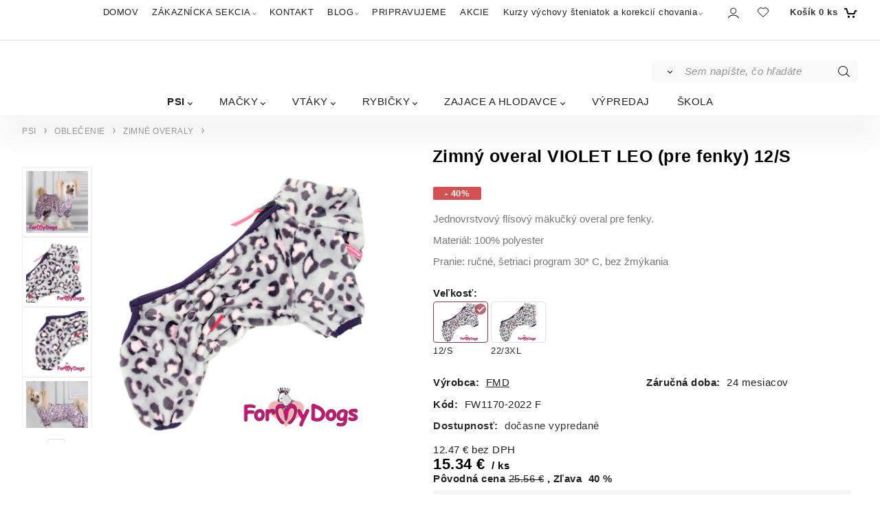

--- FILE ---
content_type: text/html; charset=UTF-8
request_url: https://paw.sk/zimny-overal-violet-leo-pre-fenky-12/s/p2383
body_size: 11634
content:

<!DOCTYPE html>
<html lang="sk">
<head>
  <meta charset="utf-8">
  <title>Zimný overal VIOLET LEO (pre fenky) 12/S | paw.sk</title>
  <meta content="width=device-width,initial-scale=1.0" name="viewport">
  <link rel="preload" href="/template/eshop/scripts_clean2/main.min.css?t=2" as="style">
  <link rel="preconnect" href="https://fonts.googleapis.com">
  <link rel="preconnect" href="https://fonts.gstatic.com" crossorigin>
  <link rel="stylesheet" href="/eshop/scripts/ce_cms.min.css?t=4">
  <link rel="stylesheet" href="/eshop/scripts/ce/controls.min.css?t=3">
  <link href="/template/eshop/scripts_clean2/main.min.css?t=2" rel="stylesheet" >
  <link rel="stylesheet" href="/template/eshop/scripts_clean2/clickeshopmenu/menu.min.css?t=2">
   <style> .tag_color25{ background-color:#fefeff; color:#ecbde4; } .tag_color15{ background-color:#f9fff6; color:#000000; } .tag_color21{ background-color:#fffcf9; color:#000000; } .tag_color39{ background-color:#d3bdff; color:#fdfff9; } .tag_color53{ background-color:#1c7271; color:#fafffa; } .tag_color33{ background-color:#efeff2; color:#817b86; } .tag_color59{ background-color:#fefeff; color:#ecbde4; } .tag_color65{ background-color:#fefeff; color:#5545ec; } .tag_color45{ background-color:#b6ffd7; color:#7e8291; } .tag_color3{ background-color:#ecdb0c; color:#000000; } .tag_color29{ background-color:#2d72ff; color:#fefffd; } .tag_color35{ background-color:#000000; color:#d4d2d1; } .tag_color57{ background-color:#ffe282; color:#00734c; } .tag_color17{ background-color:#f9fff6; color:#6eeedd; } .tag_color49{ background-color:#7e7e7f; color:#fafaff; } .tag_color43{ background-color:#ebc810; color:#000000; } .tag_color2{ background-color:#f7fffb; color:#ff55f3; } .tag_color55{ background-color:#9b9678; color:#7e4a00; } .tag_color61{ background-color:#ff8b52; color:#ecb82e; } .tag_color47{ background-color:#fefeff; color:#ec3336; } .tag_color9{ background-color:#19a6ec; color:#e6d62d; } .tag_color13{ background-color:#f7f8ff; color:#d72613; } .tag_color19{ background-color:#f7f8ff; color:#ff2b28; } .tag_color37{ background-color:#000000; color:#fbfff9; } .tag_color1{ background-color:#07040b; color:#ffffff; } .tag_color11{ background-color:#fffcfd; color:#979797; } .tag_color5{ background-color:#fffefd; color:#211eff; } .tag_color51{ background-color:#f8ff3f; color:#5a50ec; } .tag_color31{ background-color:#3358ff; color:#f7fffc; } .tag_color27{ background-color:#025203; color:#ece2bb; } .tag_color23{ background-color:#fefcff; color:#000000; } .tag_color41{ background-color:#78787a; color:#ecaa2b; } .tag_color7{ background-color:#bf8866; color:#ffcc56; } .tag_color63{ background-color:#000000; color:#f8f8ff; }</style>
<meta name="description" content="Zimný overal pre psov ForMyDogs" >
<meta name="keywords" content="PSI | OBLEČENIE | ZIMNÉ OVERALY | MALÉ PLEMENÁ | Zimný overal VIOLET LEO (pre fenky) 12/S" >
<meta property="og:type" content="product" >
<meta property="og:title" content="Zimný overal VIOLET LEO (pre fenky) 12/S | PSI | OBLEČENIE | ZIMNÉ OVERALY | MALÉ PLEMENÁ">
<link rel="canonical" href="https://paw.sk/zimny-overal-violet-leo-pre-fenky-12/s/p2383">
<meta name="robots" content="index,follow">
<meta property="og:description" content="Zimný overal pre psov ForMyDogs">
<meta property="og:image" content="https://paw.sk/images_upd/products/3/ry6vs3p582jb.jpg">
<script>window.dataLayer = window.dataLayer || []; window.dataLayer.push({"event": "view_item","ecommerce": { "items": [{ "item_id":"FW1170-2022 F", "item_name":"Zimný overal VIOLET LEO (pre fenky) 12/S", "id":2383,"price":15.34,"currency":"EUR","category":"PSI &gt; OBLEČENIE &gt; ZIMNÉ OVERALY"}]} });</script>
<script type="application/ld+json"> {"@context": "https://schema.org/","@type": "Product","name": "Zimný overal VIOLET LEO (pre fenky) 12/S","productID": "2383","image": "https://paw.sk/images_upd/products/3/ry6vs3p582jb.jpg","sku": "FW1170-2022 F","brand": {"@type": "Brand", "name": "FMD"},"description": "Zimný overal pre psov ForMyDogs","url": "https://paw.sk/zimny-overal-violet-leo-pre-fenky-12/s/p2383","category": "PSI | OBLEČENIE | ZIMNÉ OVERALY", "offers": {"@type": "Offer","url": "https://paw.sk/zimny-overal-violet-leo-pre-fenky-12/s/p2383","priceCurrency": "EUR","price": "15.34"}} </script>
<meta name="google-site-verification" content="P8G0DmtrTtQk5CXfQlFCJJ6HDR5YtTB3OJgym_ZRNkI" />

<!-- Google tag (gtag.js) -->
<script async src="https://www.googletagmanager.com/gtag/js?id=G-WVT6LEGW9X"></script>
<script>
  window.dataLayer = window.dataLayer || [];
  function gtag(){dataLayer.push(arguments);}
  gtag('js', new Date());

  gtag('config', 'G-WVT6LEGW9X');
</script></head>
<body class="bodyClass" id="page_product_detail_out" >
<div class="wrapper">
  <div class="mainPanel" id="mainPanel">
    <div class="topComponents">
      <span id="responsive_menu_main_trg" class="responsive_menu_trg"></span>
      <nav id="ce_menu" class="ce_menu menuClass mainMenuStyle"><ul id="m1"><li id="m0"><a href="/">DOMOV</a></li><li id="m210"><a href="/eshop/login.php">ZÁKAZNÍCKA SEKCIA</a><ul><li id="m149"><a href="/eshop/user.php">ZMENA OSOBNÝCH ÚDAJOV</a></li><li id="m150"><a href="/eshop/order_history.php">PREHĽAD OBJEDNÁVOK</a></li><li id="m2"><a href="/zakaznicka-sekcia/vyhody-registracie/m2">VÝHODY REGISTRÁCIE</a></li></ul></li><li id="m221" class="hidenItem" style="display:none;"><a href="/obchodne-podmienky-a-reklamacny-poriadok/m221">Obchodné podmienky a reklamačný poriadok</a></li><li id="m215"><a href="/kontakt/m215">KONTAKT</a></li><li id="m222"><a href="/blog/m222">BLOG</a><ul><li id="m231"><a href="/blog/obliekanie-psov/m231">Obliekanie psov</a></li><li id="m230"><a href="/blog/obliekanie-steniatok/m230">OBLIEKANIE ŠTENIATOK</a></li><li id="m229"><a href="/blog/potrebuje-pes-pelech-alebo-nie-/m229">Potrebuje pes pelech alebo nie?</a></li><li id="m3"><a href="/blog/nervozny-pes-pes-v-strese-a-rozne-druhy-uzkosti/m3">Nervózny pes, pes v strese a rôzne druhy úzkosti</a></li><li id="m4"><a href="/blog/chceme-steniatko/psika-co-nas-caka-/m4">Chceme šteniatko/psíka, čo nás čaká?</a></li><li id="m5"><a href="/blog/ako-sa-orientovat-v-nami-ponukanom-obleceni/m5">Ako sa orientovať v nami ponúkanom oblečení</a></li><li id="m6"><a href="/blog/co-potrebujeme-pre-nove-steniatko/m6">Čo potrebujeme pre nové šteniatko</a></li><li id="m7"><a href="/blog/si-skutocny-psickar-alias-milovnik-psov-/m7">SI SKUTOČNÝ "PSÍČKAR" (alias milovník psov)?</a></li><li id="m9"><a href="/blog/pochutky-a-ich-pouzivanie/m9">Pochúťky a ich používanie</a></li></ul></li><li id="m232"><a href="/pripravujeme/m232">PRIPRAVUJEME</a></li><li id="m8"><a href="/akcie/m8">AKCIE</a></li><li id="m10" class="hidenItem" style="display:none;"><a href="/ochrana-osobnych-udajov/m10">Ochrana osobných údajov</a></li><li id="m11"><a href="/kurzy-vychovy-steniatok-a-korekcii-chovania/m11">Kurzy výchovy šteniatok a korekcií chovania</a><ul><li id="m12" class="hidenItem" style="display:none;"><a href="/kurzy-vychovy-steniatok-a-korekcii-chovania/ako-si-vybrat-steniatko/m12">Ako si vybrať šteniatko</a></li><li id="m15" class="hidenItem" style="display:none;"><a href="/kurzy-vychovy-steniatok-a-korekcii-chovania/vychova-steniatka/m15">Výchova šteniatka</a></li><li id="m16" class="hidenItem" style="display:none;"><a href="/kurzy-vychovy-steniatok-a-korekcii-chovania/korekcie-chovania/m16">Korekcie chovania</a></li></ul></li></ul></nav>
      <div class="componentsIn">
        <span id="responsive_search_trg" class="responsive_search_trg"></span>
        <div class="divLogin" id="loginUser">
          <a class="loginLink" href="/login/" title="Prihlásenie"> </a>
        </div>
        <span id="wishlist-link" class="wishlist-link" onclick="formExtend.pageRedirect('/eshop/user-profile/wishlist/')" title="Obľúbené položky"></span>
                <div class="shoppingCart" id="shoppingCart">
          <a class="shoppingCartIn hoverAnimation" href="/cart/" data-title="zobraziť nákupný košík" rel="nofollow" aria-label="Košík"><div class="shoppingCartImg"></div>
            <div><span>Košík</span> <span id="order_products_quantity">0</span> <span>ks</span></div></a>
        </div>
      </div>
    </div>
  </div>
  <header class="header">
    <div id="productSearch">
      <div class="productSearch" >
        <form action="/search/" method="get">
          <button class="btn_search-list-category" type="button" id="btn_search-list-category" aria-label="Vyhľadať"></button>
          <input id="txtb_searchProduct" name="txtb_searchProduct" type="search" class="txtbSearchProduct" value="" placeholder="Sem napíšte, čo hľadáte" required="required" maxlength="200" minlength="3" onkeyup="ce_product_view.fulltextSearch(this)" autocomplete="off" aria-label="Sem napíšte, čo hľadáte">
          <input class="txtbSearchButton" type="submit" title="Vyhľadať" value="">
          <input type="hidden" name="category-list">
        </form>
      </div>
    </div>
    <div id="pageHeaderContent" class="editContent"><hr style="height: 1px; margin-left: auto; margin-right: auto;">
<p>&nbsp;</p></div>
  </header>
  <nav class="pagePanel">
    <div class="pagePanelIn pageWidth">
      <nav class="pageMenuCategory ce_category" id="eshopCategory"><ul id="l1" class="sitemap"><li id="l1003"><a href="/psi/c1003">PSI</a><ul><li id="l4"><a href="/psi/starostlivost-o-psa/c4">STAROSTLIVOSŤ O PSA</a><ul><li id="l22"><a href="/psi/starostlivost-o-psa/misky/c22">MISKY</a><ul><li id="l1031" class="hidenItem" style="display:none;"><a href="/psi/starostlivost-o-psa/misky/spomalovacie/c1031">SPOMAĽOVACIE</a></li><li id="l64" class="hidenItem" style="display:none;"><a href="/psi/starostlivost-o-psa/misky/keramicke/c64">KERAMICKÉ</a></li><li id="l66" class="hidenItem" style="display:none;"><a href="/psi/starostlivost-o-psa/misky/podlozky-pod-misky/c66">PODLOŽKY POD MISKY</a></li><li id="l69" class="hidenItem" style="display:none;"><a href="/psi/starostlivost-o-psa/misky/antikorove/c69">ANTIKOROVÉ</a></li><li id="l71" class="hidenItem" style="display:none;"><a href="/psi/starostlivost-o-psa/misky/melaminove/c71">MELAMÍNOVÉ</a></li><li id="l73" class="hidenItem" style="display:none;"><a href="/psi/starostlivost-o-psa/misky/plastove/c73">PLASTOVÉ</a></li><li id="l124" class="hidenItem" style="display:none;"><a href="/psi/starostlivost-o-psa/misky/automaticke-misky-a-napajadla/c124">AUTOMATICKÉ MISKY A NAPÁJADLÁ</a></li></ul></li><li id="l23"><a href="/psi/starostlivost-o-psa/krmivo-a-pochutky/c23">KRMIVO A POCHÚŤKY</a><ul><li id="l24" class="hidenItem" style="display:none;"><a href="/psi/starostlivost-o-psa/krmivo-a-pochutky/krmivo/c24">KRMIVO</a></li><li id="l25" class="hidenItem" style="display:none;"><a href="/psi/starostlivost-o-psa/krmivo-a-pochutky/pochutky/c25">POCHÚŤKY</a><ul><li id="l12" class="hidenItem" style="display:none;"><a href="/starostlivost-o-psa/krmivo-a-pochutky/pochutky/treningove/c12">TRÉNINGOVÉ</a></li><li id="l2" class="hidenItem" style="display:none;"><a href="/starostlivost-o-psa/krmivo-a-pochutky/pochutky/dentalne-pochutky/c2">DENTÁLNE POCHÚŤKY</a></li><li id="l26" class="hidenItem" style="display:none;"><a href="/starostlivost-o-psa/krmivo-a-pochutky/pochutky/susene-maso/c26">SUŠENÉ MÄSO</a></li><li id="l54" class="hidenItem" style="display:none;"><a href="/starostlivost-o-psa/krmivo-a-pochutky/pochutky/ostatne/c54">OSTATNÉ</a></li></ul></li></ul></li><li id="l29"><a href="/psi/starostlivost-o-psa/hygiena/c29">HYGIENA</a><ul><li id="l21" class="hidenItem" style="display:none;"><a href="/psi/starostlivost-o-psa/hygiena/puzdra-a-vrecka-na-exkrementy/c21">PÚZDRA A VRECKÁ NA EXKREMENTY</a></li><li id="l42" class="hidenItem" style="display:none;"><a href="/psi/starostlivost-o-psa/hygiena/hrebene-kefy-noznice/c42">HREBENE, KEFY, NOŽNICE</a></li><li id="l43" class="hidenItem" style="display:none;"><a href="/psi/starostlivost-o-psa/hygiena/sampony-pripravky-na-srst/c43">ŠAMPÓNY, PRÍPRAVKY NA SRSŤ</a></li><li id="l49" class="hidenItem" style="display:none;"><a href="/psi/starostlivost-o-psa/hygiena/plienky-a-podlozky/c49">PLIENKY A PODLOŽKY</a></li><li id="l50" class="hidenItem" style="display:none;"><a href="/psi/starostlivost-o-psa/hygiena/pripravky-proti-znackovaniu/c50">PRÍPRAVKY PROTI ZNAČKOVANIU</a></li><li id="l122" class="hidenItem" style="display:none;"><a href="/psi/starostlivost-o-psa/hygiena/dentalna-hygiena/c122">DENTÁLNA HYGIENA</a></li></ul></li></ul></li><li id="l1028"><a href="/psi/volny-cas-a-vycvik/c1028">VOĽNÝ ČAS A VÝCVIK</a><ul><li id="l1032"><a href="/psi/volny-cas-a-vycvik/hracky/c1032">HRAČKY</a><ul><li id="l5" class="hidenItem" style="display:none;"><a href="/psi/volny-cas-a-vycvik/hracky/plysove/c5">PLYŠOVÉ</a></li><li id="l7" class="hidenItem" style="display:none;"><a href="/psi/volny-cas-a-vycvik/hracky/lopty-a-lopticky/c7">LOPTY A LOPTIČKY</a></li><li id="l8" class="hidenItem" style="display:none;"><a href="/psi/volny-cas-a-vycvik/hracky/dentalne-hracky/c8">DENTÁLNE HRAČKY</a></li><li id="l11" class="hidenItem" style="display:none;"><a href="/psi/volny-cas-a-vycvik/hracky/pretahovadla/c11">PREŤAHOVADLÁ</a></li><li id="l34" class="hidenItem" style="display:none;"><a href="/psi/volny-cas-a-vycvik/hracky/aportovacie-hracky/c34">APORTOVACIE HRAČKY</a></li><li id="l35" class="hidenItem" style="display:none;"><a href="/psi/volny-cas-a-vycvik/hracky/interaktivne-a-edukativne/c35">INTERAKTÍVNE A EDUKATÍVNE</a></li><li id="l37" class="hidenItem" style="display:none;"><a href="/psi/volny-cas-a-vycvik/hracky/zasobniky/c37">ZÁSOBNÍKY</a></li><li id="l41" class="hidenItem" style="display:none;"><a href="/psi/volny-cas-a-vycvik/hracky/gumene-a-vinylove/c41">GUMENÉ A VINYLOVÉ</a></li></ul></li><li id="l36"><a href="/psi/volny-cas-a-vycvik/vycvik-a-trening/c36">VÝCVIK A TRÉNING</a><ul><li id="l77" class="hidenItem" style="display:none;"><a href="/psi/volny-cas-a-vycvik/vycvik-a-trening/agility/c77">AGILITY</a></li><li id="l78" class="hidenItem" style="display:none;"><a href="/psi/volny-cas-a-vycvik/vycvik-a-trening/klikre-a-pistalky/c78">KLIKRE A PÍŠŤALKY</a></li><li id="l79" class="hidenItem" style="display:none;"><a href="/psi/volny-cas-a-vycvik/vycvik-a-trening/treningove-vodzky-a-postroje/c79">TRÉNINGOVÉ VÔDZKY A POSTROJE</a></li><li id="l80" class="hidenItem" style="display:none;"><a href="/psi/volny-cas-a-vycvik/vycvik-a-trening/nahubky-a-korektory-chovania/c80">NÁHUBKY A KOREKTORY CHOVANIA</a></li></ul></li><li id="l59"><a href="/psi/volny-cas-a-vycvik/id-znamky-a-privesky-sponky/c59">ID ZNÁMKY A PRÍVESKY, SPONKY</a></li><li id="l76"><a href="/psi/volny-cas-a-vycvik/obojky-vodzky-a-vystavovacie-vodzky/c76">OBOJKY, VÔDZKY A VYSTAVOVACIE VÔDZKY</a></li><li id="l105"><a href="/psi/volny-cas-a-vycvik/postroje/c105">POSTROJE</a></li></ul></li><li id="l1029"><a href="/psi/pelechy-preprava-a-cestovanie/c1029">PELECHY, PREPRAVA A CESTOVANIE</a><ul><li id="l27"><a href="/psi/pelechy-preprava-a-cestovanie/pelechy/c27">PELECHY</a><ul><li id="l1034" class="hidenItem" style="display:none;"><a href="/psi/pelechy-preprava-a-cestovanie/pelechy/klasicke-pelechy/c1034">KLASICKÉ PELECHY</a></li><li id="l82" class="hidenItem" style="display:none;"><a href="/psi/pelechy-preprava-a-cestovanie/pelechy/plastove/c82">PLASTOVÉ</a></li><li id="l83" class="hidenItem" style="display:none;"><a href="/psi/pelechy-preprava-a-cestovanie/pelechy/kryte/c83">KRYTÉ</a></li><li id="l104" class="hidenItem" style="display:none;"><a href="/psi/pelechy-preprava-a-cestovanie/pelechy/matrace/c104">MATRACE</a></li><li id="l111" class="hidenItem" style="display:none;"><a href="/psi/pelechy-preprava-a-cestovanie/pelechy/deky-a-podlozky/c111">DEKY A PODLOŽKY</a></li></ul></li><li id="l1035"><a href="/psi/pelechy-preprava-a-cestovanie/autosedacky-a-cestovne-podlozky/c1035">AUTOSEDAČKY A CESTOVNÉ PODLOŽKY</a></li><li id="l20"><a href="/psi/pelechy-preprava-a-cestovanie/doplnky-pre-cestovanie/c20">DOPLNKY PRE CESTOVANIE</a></li><li id="l28"><a href="/psi/pelechy-preprava-a-cestovanie/prepravky/c28">PREPRAVKY</a></li><li id="l52"><a href="/psi/pelechy-preprava-a-cestovanie/tasky-a-batohy/c52">TAŠKY A BATOHY</a></li></ul></li><li id="l1030"><a href="/psi/oblecenie/c1030">OBLEČENIE</a><ul><li id="l1039"><a href="/psi/oblecenie/svetre/c1039">SVETRE</a></li><li id="l13"><a href="/psi/oblecenie/tricka/c13">TRIČKÁ</a></li><li id="l14"><a href="/psi/oblecenie/prsiplaste/c14">PRŠIPLÁŠTE</a><ul><li id="l1037" class="hidenItem" style="display:none;"><a href="/psi/oblecenie/prsiplaste/prsiplaste-male-plemena/c1037">PRŠIPLÁŠTE MALÉ PLEMENÁ</a></li><li id="l1038" class="hidenItem" style="display:none;"><a href="/psi/oblecenie/prsiplaste/prsiplaste-pre-kratkonohe/c1038">PRŠIPLÁŠTE PRE KRÁTKONOHÉ</a></li><li id="l9" class="hidenItem" style="display:none;"><a href="/psi/oblecenie/prsiplaste/prsiplaste-pre-westhigland/c9">PRŠIPLÁŠTE PRE WESTHIGLAND</a></li><li id="l75" class="hidenItem" style="display:none;"><a href="/psi/oblecenie/prsiplaste/stredne-a-velke-plemena/c75">STREDNÉ A VEĽKÉ PLEMENÁ</a></li><li id="l119" class="hidenItem" style="display:none;"><a href="/psi/oblecenie/prsiplaste/mops-a-buldocek/c119">MOPS A BULDOČEK</a></li></ul></li><li id="l15"><a href="/psi/oblecenie/zimne-bundy/c15">ZIMNÉ BUNDY</a><ul><li id="l10" class="hidenItem" style="display:none;"><a href="/psi/oblecenie/zimne-bundy/male-plemena/c10">MALÉ PLEMENÁ</a></li><li id="l17" class="hidenItem" style="display:none;"><a href="/psi/oblecenie/zimne-bundy/kratkonohe-plemena/c17">KRÁTKONOHÉ PLEMENÁ</a></li><li id="l16" class="hidenItem" style="display:none;"><a href="/psi/oblecenie/zimne-bundy/stredne-a-velke-plemena/c16">STREDNÉ A VEĽKÉ PLEMENÁ</a></li><li id="l117" class="hidenItem" style="display:none;"><a href="/psi/oblecenie/zimne-bundy/mops-a-buldocek/c117">MOPS A BULDOČEK</a></li></ul></li><li id="l18"><a href="/psi/oblecenie/zimne-overaly/c18">ZIMNÉ OVERALY</a><ul><li id="l19" class="hidenItem" style="display:none;"><a href="/psi/oblecenie/zimne-overaly/male-plemena/c19">MALÉ PLEMENÁ</a></li><li id="l57" class="hidenItem" style="display:none;"><a href="/psi/oblecenie/zimne-overaly/kratkonohe-plemena/c57">KRÁTKONOHÉ PLEMENÁ</a></li><li id="l60" class="hidenItem" style="display:none;"><a href="/psi/oblecenie/zimne-overaly/stredne-a-velke-plemena/c60">STREDNÉ A VEĽKÉ PLEMENÁ</a></li><li id="l62" class="hidenItem" style="display:none;"><a href="/psi/oblecenie/zimne-overaly/westhighland/c62">WESTHIGHLAND</a></li><li id="l123" class="hidenItem" style="display:none;"><a href="/psi/oblecenie/zimne-overaly/mops-a-buldocek/c123">MOPS A BULDOČEK</a></li></ul></li><li id="l32"><a href="/psi/oblecenie/mikiny-overaly-a-pyzama/c32">MIKINY, OVERALY A PYŽAMÁ</a><ul><li id="l33" class="hidenItem" style="display:none;"><a href="/psi/oblecenie/mikiny-overaly-a-pyzama/overaly/c33">OVERALY</a></li><li id="l65" class="hidenItem" style="display:none;"><a href="/psi/oblecenie/mikiny-overaly-a-pyzama/mikiny/c65">MIKINY</a></li><li id="l108" class="hidenItem" style="display:none;"><a href="/psi/oblecenie/mikiny-overaly-a-pyzama/pyzama/c108">PYŽAMÁ</a></li></ul></li><li id="l61"><a href="/psi/oblecenie/topanky-a-ponozky/c61">TOPÁNKY A PONOŽKY</a><ul><li id="l120" class="hidenItem" style="display:none;"><a href="/psi/oblecenie/topanky-a-ponozky/topanky/c120">TOPÁNKY</a></li></ul></li><li id="l103"><a href="/psi/oblecenie/haracie-nohavicky-pasy-proti-znackovaniu/c103">HÁRACIE NOHAVIČKY, PÁSY PROTI ZNAČKOVANIU</a></li><li id="l116"><a href="/psi/oblecenie/saty/c116">ŠATY</a></li><li id="l121"><a href="/psi/oblecenie/ponozky/c121">PONOŽKY</a></li></ul></li><li id="l3"><a href="/psi/ostatne/c3">OSTATNÉ</a><ul><li id="l56"><a href="/psi/ostatne/na-leto/c56">NA LETO</a></li><li id="l58"><a href="/psi/ostatne/bezpecnost/c58">BEZPEČNOSŤ</a></li><li id="l63"><a href="/psi/ostatne/vankuse/c63">VANKÚŠE</a></li><li id="l114"><a href="/psi/ostatne/vianoce/c114">VIANOCE</a></li><li id="l126"><a href="/psi/ostatne/vyzivove-doplnky-a-antiparazitika/c126">VÝŽIVOVÉ DOPLNKY A ANTIPARAZITIKÁ</a></li><li id="l130"><a href="/psi/ostatne/narodeniny-prilezitosti/c130">NARODENINY, PRÍLEŽITOSTI</a></li><li id="l131"><a href="/psi/ostatne/halloween/c131">HALLOWEEN</a></li><li id="l133"><a href="/psi/ostatne/darcekove-poukazy/c133">DARČEKOVÉ POUKAZY</a></li></ul></li></ul></li><li id="l1000"><a href="/macky/c1000">MAČKY</a><ul><li id="l1006"><a href="/macky/starostlivost-o-macku/c1006">STAROSTLIVOSŤ O MAČKU</a><ul><li id="l31"><a href="/macky/starostlivost-o-macku/misky/c31">MISKY</a><ul><li id="l1012" class="hidenItem" style="display:none;"><a href="/macky/starostlivost-o-macku/misky/spomalovacie/c1012">SPOMAĽOVACIE</a></li><li id="l67" class="hidenItem" style="display:none;"><a href="/macky/starostlivost-o-macku/misky/podlozky-pod-misky/c67">PODLOŽKY POD MISKY</a></li><li id="l68" class="hidenItem" style="display:none;"><a href="/macky/starostlivost-o-macku/misky/keramicke/c68">KERAMICKÉ</a></li><li id="l70" class="hidenItem" style="display:none;"><a href="/macky/starostlivost-o-macku/misky/antikorove/c70">ANTIKOROVÉ</a></li><li id="l72" class="hidenItem" style="display:none;"><a href="/macky/starostlivost-o-macku/misky/melaminove/c72">MELAMÍNOVÉ</a></li><li id="l74" class="hidenItem" style="display:none;"><a href="/macky/starostlivost-o-macku/misky/plastove/c74">PLASTOVÉ</a></li><li id="l125" class="hidenItem" style="display:none;"><a href="/macky/starostlivost-o-macku/misky/automaticke-misky-a-napajadla/c125">AUTOMATICKÉ MISKY A NAPÁJADLÁ</a></li></ul></li><li id="l44"><a href="/macky/starostlivost-o-macku/hygiena/c44">HYGIENA</a><ul><li id="l45" class="hidenItem" style="display:none;"><a href="/macky/starostlivost-o-macku/hygiena/hrebene-kefy-noznice/c45">HREBENE, KEFY, NOŽNICE</a></li><li id="l48" class="hidenItem" style="display:none;"><a href="/macky/starostlivost-o-macku/hygiena/toalety-a-podstielky/c48">TOALETY A PODSTIEĽKY</a></li><li id="l51" class="hidenItem" style="display:none;"><a href="/macky/starostlivost-o-macku/hygiena/pripravky-proti-znackovaniu/c51">PRÍPRAVKY PROTI ZNAČKOVANIU</a></li></ul></li><li id="l46"><a href="/macky/starostlivost-o-macku/krmivo-a-pochutky/c46">KRMIVO A POCHÚŤKY</a><ul><li id="l47" class="hidenItem" style="display:none;"><a href="/macky/starostlivost-o-macku/krmivo-a-pochutky/krmivo/c47">KRMIVO</a></li><li id="l55" class="hidenItem" style="display:none;"><a href="/macky/starostlivost-o-macku/krmivo-a-pochutky/pochutky/c55">POCHÚŤKY</a></li></ul></li></ul></li><li id="l38"><a href="/macky/skrabadla-a-hracky/c38">ŠKRABADLÁ A HRAČKY</a><ul><li id="l39"><a href="/macky/skrabadla-a-hracky/hracky/c39">HRAČKY</a><ul><li id="l40" class="hidenItem" style="display:none;"><a href="/macky/skrabadla-a-hracky/hracky/zasobniky/c40">ZÁSOBNÍKY</a></li><li id="l84" class="hidenItem" style="display:none;"><a href="/macky/skrabadla-a-hracky/hracky/dentalne-a-mechanicke/c84">DENTÁLNE A MECHANICKÉ</a></li><li id="l85" class="hidenItem" style="display:none;"><a href="/macky/skrabadla-a-hracky/hracky/latkove-a-pierkove/c85">LÁTKOVÉ A PIERKOVÉ</a></li><li id="l86" class="hidenItem" style="display:none;"><a href="/macky/skrabadla-a-hracky/hracky/udice-a-hracky-na-drotikoch/c86">UDICE A HRAČKY NA DRÔTIKOCH</a></li><li id="l90" class="hidenItem" style="display:none;"><a href="/macky/skrabadla-a-hracky/hracky/skrabacie/c90">ŠKRABACIE</a></li></ul></li><li id="l91"><a href="/macky/skrabadla-a-hracky/skrabadla/c91">ŠKRABADLÁ</a></li></ul></li><li id="l1008"><a href="/macky/pelechy-preprava-a-cestovanie/c1008">PELECHY, PREPRAVA A CESTOVANIE</a><ul><li id="l1015"><a href="/macky/pelechy-preprava-a-cestovanie/cestovne-podlozky/c1015">CESTOVNÉ PODLOŽKY</a></li><li id="l30"><a href="/macky/pelechy-preprava-a-cestovanie/prepravky/c30">PREPRAVKY</a></li><li id="l53"><a href="/macky/pelechy-preprava-a-cestovanie/tasky-a-batohy/c53">TAŠKY A BATOHY</a></li><li id="l81"><a href="/macky/pelechy-preprava-a-cestovanie/pelechy/c81">PELECHY</a></li></ul></li><li id="l87"><a href="/macky/obojky-a-postroje/c87">OBOJKY A POSTROJE</a><ul><li id="l88"><a href="/macky/obojky-a-postroje/obojky/c88">OBOJKY</a></li><li id="l89"><a href="/macky/obojky-a-postroje/postroje/c89">POSTROJE</a></li></ul></li><li id="l1007"><a href="/macky/ostatne/c1007">OSTATNÉ</a><ul><li id="l92"><a href="/macky/ostatne/vankuse/c92">VANKÚŠE</a></li><li id="l115"><a href="/macky/ostatne/vianoce/c115">VIANOCE</a></li><li id="l127"><a href="/macky/ostatne/vyzivove-doplnky/c127">VÝŽIVOVÉ DOPLNKY</a></li><li id="l132"><a href="/macky/ostatne/halloween/c132">HALLOWEEN</a></li></ul></li></ul></li><li id="l1004"><a href="/vtaky/c1004">VTÁKY</a><ul><li id="l93"><a href="/vtaky/hracky/c93">HRAČKY</a></li><li id="l101"><a href="/vtaky/krmivo-a-doplnky-stravy/c101">KRMIVO A DOPLNKY STRAVY</a></li><li id="l106"><a href="/vtaky/krmidla-pre-dive-vtaky/c106">KŔMIDLÁ PRE DIVÉ VTÁKY</a></li><li id="l129"><a href="/vtaky/preprava/c129">PREPRAVA</a></li></ul></li><li id="l6"><a href="/rybicky/c6">RYBIČKY</a><ul><li id="l100"><a href="/rybicky/krmivo-a-doplnky-stravy/c100">KRMIVO A DOPLNKY STRAVY</a></li><li id="l107"><a href="/rybicky/rastliny-a-dekoracie-do-akvarii/c107">RASTLINY A DEKORÁCIE DO AKVÁRIÍ</a></li><li id="l113"><a href="/rybicky/akvaria-a-prenosne-nadoby/c113">AKVÁRIÁ A PRENOSNÉ NÁDOBY</a></li></ul></li><li id="l1001"><a href="/zajace-a-hlodavce/c1001">ZAJACE A HLODAVCE</a><ul><li id="l94"><a href="/zajace-a-hlodavce/starostlivost-o-male-zvierata/c94">STAROSTLIVOSŤ O MALÉ ZVIERATÁ</a><ul><li id="l97"><a href="/zajace-a-hlodavce/starostlivost-o-male-zvierata/hygiena/c97">HYGIENA</a></li><li id="l99"><a href="/zajace-a-hlodavce/starostlivost-o-male-zvierata/krmivo-a-pochutky/c99">KRMIVO A POCHÚŤKY</a></li><li id="l102"><a href="/zajace-a-hlodavce/starostlivost-o-male-zvierata/misky-krmidla-a-napajadla/c102">MISKY, KŔMIDLÁ A NAPÁJADLÁ</a></li><li id="l109"><a href="/zajace-a-hlodavce/starostlivost-o-male-zvierata/postroje/c109">POSTROJE</a></li><li id="l112"><a href="/zajace-a-hlodavce/starostlivost-o-male-zvierata/klietky-a-teraria/c112">KLIETKY A TERÁRIÁ</a></li></ul></li><li id="l95"><a href="/zajace-a-hlodavce/hracky-a-preliezky/c95">HRAČKY A PRELIEZKY</a></li><li id="l96"><a href="/zajace-a-hlodavce/pelechy-a-tunely/c96">PELECHY A TUNELY</a></li><li id="l98"><a href="/zajace-a-hlodavce/cestovanie-a-preprava/c98">CESTOVANIE A PREPRAVA</a></li><li id="l110"><a href="/zajace-a-hlodavce/mineralne-kamene-a-doplnky-vyzivy/c110">MINERÁLNE KAMENE A DOPLNKY VÝŽIVY</a></li><li id="l118"><a href="/zajace-a-hlodavce/vianoce/c118">VIANOCE</a></li></ul></li><li id="l1002"><a href="/vypredaj/c1002">VÝPREDAJ</a></li><li id="l128"><a href="/skola/c128">ŠKOLA</a></li></ul></nav>
    </div>
  </nav>
  <div class="main panel-hide">
    <aside id="page_panel_c" class="page-panel-c panel-filter pagePanelHide">
      <div class="categoryPanel ce_category" id="categoryPanel"></div>
      <div id="panel-filter-list"></div>
    </aside>
    <main class="pageWidth" id="pan_main"><div>
  <div class="divProductCategoryPath"><a href="/psi/c1003">PSI</a><a href="/psi/oblecenie/c1030">OBLEČENIE</a><a href="/psi/oblecenie/zimne-overaly/c18">ZIMNÉ OVERALY</a> </div>  <div id="page_product_detail" data-price="Y" class="workspace-product-detail">
    <div class="productDetailTop"><h1 class="productDetailTitle editContentTextareaPopup" data-adm='{"b":"title","l":90,"m":1}' id="product_title">Zimný overal VIOLET LEO (pre fenky) 12/S</h1></div>
    <div class="productDetailCenter">
      <div class="divProductDetailImgPanel" id="divProductDetailImgPanel">
        <div class="divProductDetailImg"><div id="gallery"><div id="block_productMainImage"><a id="productMainImage" href="/images_upd/products/3/ry6vs3p582jb.jpg" title="Zimný overal VIOLET LEO (pre fenky) 12/S" data-lightbox="product_images"><img src="/images_upd/products/3/ry6vs3p582jb.jpg" alt="Zimný overal VIOLET LEO (pre fenky) 12/S" id="product_img_main" oncontextmenu="return false;"></a></div>
<div class="product_gallery_images-out">
<div class="imageGallery" id="product_gallery_images"><a href="/images_upd/products/3/eso871kji9ga.jpg" data-lightbox="product_images" title="Zimný overal VIOLET LEO (pre fenky) 12/S" id="a_product_img_7307"><img src="/images_upd/products/thumbs/3/eso871kji9ga.jpg" alt="Zimný overal VIOLET LEO (pre fenky) 12/S 1" loading="lazy"></a><a href="/images_upd/products/3/bm9kczjh5fsu.jpg" data-lightbox="product_images" title="Zimný overal VIOLET LEO (pre fenky) 12/S" id="a_product_img_7304"><img src="/images_upd/products/thumbs/3/bm9kczjh5fsu.jpg" alt="Zimný overal VIOLET LEO (pre fenky) 12/S 2" loading="lazy"></a><a href="/images_upd/products/3/4u6bg2j9iy57.jpg" data-lightbox="product_images" title="Zimný overal VIOLET LEO (pre fenky) 12/S" id="a_product_img_7305"><img src="/images_upd/products/thumbs/3/4u6bg2j9iy57.jpg" alt="Zimný overal VIOLET LEO (pre fenky) 12/S 3" loading="lazy"></a><a href="/images_upd/products/3/b4zj6s7fxinv.jpg" data-lightbox="product_images" title="Zimný overal VIOLET LEO (pre fenky) 12/S" id="a_product_img_7306"><img src="/images_upd/products/thumbs/3/b4zj6s7fxinv.jpg" alt="Zimný overal VIOLET LEO (pre fenky) 12/S 4" loading="lazy"></a><a href="/images_upd/products/3/vc2hiuel73gq.jpg" data-lightbox="product_images" title="Zimný overal VIOLET LEO (pre fenky) 12/S" id="a_product_img_7308"><img src="/images_upd/products/thumbs/3/vc2hiuel73gq.jpg" alt="Zimný overal VIOLET LEO (pre fenky) 12/S 5" loading="lazy"></a></div></div>
</div></div>
      </div>
      <div id="divProductDetailInformation">
      <form id="frm_main" action="/eshop/operations/product_detail_al/" method="post">
        <div class="divProductDetailInformation">
          <div class="product-detail-tags"><span class="p-discount p-specialOffer">- 40%</span></div>          <div id="productDetailContent_0" class="productDetailDescriptionShort editContent form-row"><p style="box-sizing: border-box; caret-color: #777777; color: #777777; font-family: 'PT Sans', sans-serif; font-size: 14.800000190734863px; font-style: normal; font-variant-caps: normal; font-weight: normal; letter-spacing: normal; orphans: auto; text-align: left; text-indent: 0px; text-transform: none; white-space: normal; widows: auto; word-spacing: 0px; -webkit-text-size-adjust: auto; -webkit-text-stroke-width: 0px; text-decoration: none;">Jednovrstvový flísový mäkučký overal pre fenky.</p>
<p style="box-sizing: border-box; caret-color: #777777; color: #777777; font-family: 'PT Sans', sans-serif; font-size: 14.800000190734863px; font-style: normal; font-variant-caps: normal; font-weight: normal; letter-spacing: normal; orphans: auto; text-align: left; text-indent: 0px; text-transform: none; white-space: normal; widows: auto; word-spacing: 0px; -webkit-text-size-adjust: auto; -webkit-text-stroke-width: 0px; text-decoration: none;">Materiál: 100% polyester</p>
<p style="box-sizing: border-box; caret-color: #777777; color: #777777; font-family: 'PT Sans', sans-serif; font-size: 14.800000190734863px; font-style: normal; font-variant-caps: normal; font-weight: normal; letter-spacing: normal; orphans: auto; text-align: left; text-indent: 0px; text-transform: none; white-space: normal; widows: auto; word-spacing: 0px; -webkit-text-size-adjust: auto; -webkit-text-stroke-width: 0px; text-decoration: none;">Pranie: ručné, šetriaci program 30* C, bez žmýkania</p></div>
                      <div class="divProductDetailAttributes" id="divProductDetailAttributes"><div class="divProductParameter block_productParamImage" id="product_param_1" data-type="V" ><span class="divProductParameterTxt editContentProductParameter"><span>Veľkosť</span>: </span><div class="divProductParameterValue"><div class="param_image"><a href="/zimny-overal-violet-leo-pre-fenky-12/s/p2383" title="12/S">
                  <div class="param_image_value-img product_param_image_active"><img src="/images_upd/products/thumbs/3/ry6vs3p582jb.jpg" alt="Zimný overal VIOLET LEO (pre fenky) 12/S" loading="lazy"><div class="param-active-ok"></div></div>
                  <div class="param_image_value-txt">12/S</div>
                </a><a href="/zimny-overal-violet-leo-pre-fenky-22/3xl/p2385" title="22/3XL">
                  <div class="param_image_value-img "><img src="/images_upd/products/thumbs/5/23smtqkuwj0c.jpg" alt="Zimný overal VIOLET LEO (pre fenky) 22/3XL" loading="lazy"></div>
                  <div class="param_image_value-txt">22/3XL</div>
                </a></div></div></div></div>
                    <div class="divProductDetailParameters">
            <div class="grid2 mob-grid1 form-row"><div id="block_product_producer">
                <span class="attr-title">Výrobca:</span>
                <span><span class="editContentTextPopup product_producer-txt link" data-adm='{"b":"producer","l":50}'>FMD</span></span>
                </div><div id="block_product_warranty">
                <span class="attr-title">Záručná doba:</span>
                <span><span class="editContentTextPopup" data-adm='{"b":"warranty","l":30}'>24 mesiacov</span></span>
                </div>                <div id="block_product_product_code">
                <span class="attr-title">Kód:</span>
                <span><span class="editContentTextPopup" data-adm='{"b":"product_code","l":30}' id="product-detail-code">FW1170-2022 F</span></span>
              </div>
              </div>
          </div>
                      <div id="block_product_stock" class="form-row">
              <span class="attr-title">Dostupnosť: </span>
              <span id="block_product_stock-data">
                <span id="product_state" class="state_back_color1">dočasne vypredané</span>                                <input type="hidden" id="hid_default_product_state" value="dočasne vypredané" >
              </span>
            </div>
                                <div class="block_product-cart-add">
            <div class="form-row l grid2 block_product_price-extended">
                                                                <div id="block_product_price">
                    <span>
                      <span id="span_productPrice" class="editContentNumberPopup" data-adm='{"b":"price","m":1,"f":"ProductPriceRecalculation(\"price\")"}' >12.47</span>  €                    </span>
                    <span>bez DPH</span>
                  </div>
                                                            </div>
                          <div class="divProductDetailPrice form-row zero">
                <div id="block_product_price_vat">
                  <span class="productDetailPriceVatValue">
                   <span id="span_productPriceVAT" class="editContentNumberPopup" data-adm='{"b":"price_vat","m":1,"f":"ProductPriceRecalculation(\"price_vat\")"}' >15.34</span> €</span>
                  <span id="productItemMetric">ks</span>
                                    <div>
                                        <span id="block_product_list_price">
                      <span class="list_price-txt"> Pôvodná cena</span>
                      <span class="list_price-value"> <span id="span_productListPrice" class="editContentNumberPopup" data-adm='{"b":"list_price_vat","m":1,"f":"ProductPriceRecalculation(\"list_price_vat\")"}'>25.56</span>  €</span>
                    </span>
                    <span id="block_product_discount">
                      <span class="attr-title"> Zľava </span>
                      <span class="productDiscountNum">
                        <span id="productDiscount" class="editContentNumberPopup" data-adm='{"b":"discount","m":1,"f":"ProductPriceRecalculation(\"discount\")"}'>40</span> %
                      </span>
                    </span>
                                                            <div class="loyalty-info">
                                            <div class="loyalty-info-text">Kúpou získaš <span class="loyalty-info-points">16</span> bodov do vernostného programu</div>
                    </div>
                                      </div>
                </div>
                <input type="hidden" id="hid_product_price_params" value='{"list_price_vat":25.562999999999999,"product_rabat_calculate":0,"product_discount":40,"product_vat":23,"product_main_price_ignore":"N","prefer_price_excl_vat":"N"}' >
              </div>
                        <div id="product-detail-cart-button" class="divCartButton">
                          </div>
          </div>
          <div class="card-components">
            <span id="card-watchdog" class="card-watchdog">Sledovať produkt</span>
            <span id="card-wishlist" class="card-wishlist ">Pridať do obľúbených</span>
            <span id="card-share-link" class="card-share-link">Zdielať</span>
          </div>
        </div>
        <input type="hidden" name="hid_productId" id="hid_productId" value="2383">
        <input type="hidden" id="hid_product_state_txt" value="skladom">
        <input type="hidden" id="hid_product_stock_disable_sell" value="Y">
        <input type="hidden" id="hid_currency_symbol" value="€">
        <input type="hidden" id="hid_currency_rate" value="1.00000">
        <input type="hidden" id="hid_currency_precision" value="2">
                  <input type="hidden" name="hid_pageParamArr" id="hid_pageParamArr" value='{"warehouse_config":{"product_state_zero":"\u010doskoro skladom","product_state_in_stock":"skladom"}}' >
              </form>
    </div>
    <br style="clear:both;">
    </div>
    <div id="inf_panel_product" class="inf_panel_product editContent"></div>
    <div class="divProductDetailLongText" id="divProductDetailLongText">
      <div class="tabber" id="tabber_productDetail"><div class="tabberNav">
  <a href="#tab_productDescription">Popis</a>
      <a href="#tab_productQuestion" data-fixed="1">Potrebujete poradiť?</a>
  </div>
<div class="tabbertab" id="tab_productDescription"><div id="productDetailEditContent0" class="productTabberContent editContent"><p style="box-sizing: border-box; caret-color: #777777; color: #777777; font-family: 'PT Sans', sans-serif; font-size: 14.800000190734863px; font-style: normal; font-variant-caps: normal; font-weight: normal; letter-spacing: normal; orphans: auto; text-align: left; text-indent: 0px; text-transform: none; white-space: normal; widows: auto; word-spacing: 0px; -webkit-text-size-adjust: auto; -webkit-text-stroke-width: 0px; text-decoration: none;">Jednovrstvový flísový mäkučký overal pre fenky.</p>
<p style="box-sizing: border-box; caret-color: #777777; color: #777777; font-family: 'PT Sans', sans-serif; font-size: 14.800000190734863px; font-style: normal; font-variant-caps: normal; font-weight: normal; letter-spacing: normal; orphans: auto; text-align: left; text-indent: 0px; text-transform: none; white-space: normal; widows: auto; word-spacing: 0px; -webkit-text-size-adjust: auto; -webkit-text-stroke-width: 0px; text-decoration: none;">Materiál: 100% polyester</p>
<p style="box-sizing: border-box; caret-color: #777777; color: #777777; font-family: 'PT Sans', sans-serif; font-size: 14.800000190734863px; font-style: normal; font-variant-caps: normal; font-weight: normal; letter-spacing: normal; orphans: auto; text-align: left; text-indent: 0px; text-transform: none; white-space: normal; widows: auto; word-spacing: 0px; -webkit-text-size-adjust: auto; -webkit-text-stroke-width: 0px; text-decoration: none;">Pranie: ručné, šetriaci program 30* C, bez žmýkania</p></div></div>  <div class="tabbertab" id="tab_productQuestion"></div>

</div>
    </div>
        <div class="productAssociated">
      <div class="pageTitle"> Podobné produkty </div><div class="productAssociatedView"><a href="/zimny-overal-green-camo-pre-psov/p2460" class="accessoriesProduct product " data-id="2460" ><span class="img"><img src="/images_upd/products/thumbs/0/jw2yuiq1et9s.jpg" alt="Zimný overal GREEN CAMO (pre psov)" loading="lazy"></span><span class="linkTxt"> <span class="tag_color2 p-specialOffer productSpecialOfferDetail productSpecialOfferId2">ForMyDogs</span></span><span class="price"><span>44.70 €</span> <span class="list-price"></span></span><span class="subtitle">Zimný overal GREEN CAMO (pre psov)</span></a>
<a href="/zimny-overal-milky-pre-psov-12/s/p5762" class="accessoriesProduct product " data-id="5762" ><span class="img"><img src="/images_upd/products/thumbs/2/8wh5p6merjax.jpg" alt="Zimný overal MILKY (pre psov) 12/S" loading="lazy"></span><span class="linkTxt"> <span class="tag_color2 p-specialOffer productSpecialOfferDetail productSpecialOfferId2">ForMyDogs</span> <span class="tag_color65 p-specialOffer productSpecialOfferDetail productSpecialOfferId65">CH</span></span><span class="discountTxt">- 50%</span><span class="price"><span>27.11 €</span> <span class="list-price">54.22 €</span></span><span class="subtitle">Zimný overal MILKY (pre psov) 12/S</span></a>
<a href="/zimny-overal-blue-fur-pre-psov/p4321" class="accessoriesProduct product " data-id="4321" ><span class="img"><img src="/images_upd/products/thumbs/1/0ylgwqxs8514.jpg" alt="Zimný overal BLUE FUR (pre psov)" loading="lazy"></span><span class="linkTxt"></span><span class="discountTxt">- 50%</span><span class="price"><span>21.83 €</span> <span class="list-price">43.67 €</span></span><span class="subtitle">Zimný overal BLUE FUR (pre psov)</span></a>
<a href="/zimny-overal-green-pre-psov/p5778" class="accessoriesProduct product " data-id="5778" ><span class="img"><img src="/images_upd/products/thumbs/8/gnprkh4teq3u.jpg" alt="Zimný overal GREEN (pre psov)" loading="lazy"></span><span class="linkTxt"></span><span class="discountTxt">- 50%</span><span class="price"><span>30.48 €</span> <span class="list-price">60.96 €</span></span><span class="subtitle">Zimný overal GREEN (pre psov)</span></a>
<a href="/zimny-overal-grey/black-pre-psov/p8534" class="accessoriesProduct product " data-id="8534" ><span class="img"><img src="/images_upd/products/thumbs/4/rme4yv821ogi.jpg" alt="Zimný overal GREY/BLACK (pre psov)" loading="lazy"></span><span class="linkTxt"> <span class="tag_color2 p-specialOffer productSpecialOfferDetail productSpecialOfferId2">ForMyDogs</span> <span class="tag_color65 p-specialOffer productSpecialOfferDetail productSpecialOfferId65">CH</span></span><span class="discountTxt">- 25%</span><span class="price"><span>41.07 €</span> <span class="list-price">54.76 €</span></span><span class="subtitle">Zimný overal GREY/BLACK (pre psov)</span></a>
<a href="/zimny-overal-chestnut-pre-psov/p3055" class="accessoriesProduct product " data-id="3055" ><span class="img"><img src="/images_upd/products/thumbs/5/p7c83ika9s2e.jpg" alt="Zimný overal CHESTNUT (pre psov)" loading="lazy"></span><span class="linkTxt"> <span class="tag_color2 p-specialOffer productSpecialOfferDetail productSpecialOfferId2">ForMyDogs</span></span><span class="price"><span>32.40 €</span> <span class="list-price"></span></span><span class="subtitle">Zimný overal CHESTNUT (pre psov)</span></a>
<a href="/zimny-overal-light-blue-pre-fenky/p5959" class="accessoriesProduct product " data-id="5959" ><span class="img"><img src="/images_upd/products/thumbs/9/1ghlrkwu9epm.jpg" alt="Zimný overal LIGHT BLUE (pre fenky)" loading="lazy"></span><span class="linkTxt"> <span class="tag_color59 p-specialOffer productSpecialOfferDetail productSpecialOfferId59">CH</span> <span class="tag_color2 p-specialOffer productSpecialOfferDetail productSpecialOfferId2">ForMyDogs</span></span><span class="discountTxt">- 50%</span><span class="price"><span>30.48 €</span> <span class="list-price">60.96 €</span></span><span class="subtitle">Zimný overal LIGHT BLUE (pre fenky)</span></a>
<a href="/zimny-overal-red-black-pre-fenky/p7952" class="accessoriesProduct product " data-id="7952" ><span class="img"><img src="/images_upd/products/thumbs/2/v630i74juoah.jpg" alt="Zimný overal RED&amp;BLACK (pre fenky)" loading="lazy"></span><span class="linkTxt"> <span class="tag_color59 p-specialOffer productSpecialOfferDetail productSpecialOfferId59">CH</span> <span class="tag_color2 p-specialOffer productSpecialOfferDetail productSpecialOfferId2">ForMyDogs</span></span><span class="discountTxt">- 20%</span><span class="price"><span>43.81 €</span> <span class="list-price">54.76 €</span></span><span class="subtitle">Zimný overal RED&amp;BLACK (pre fenky)</span></a>
<a href="/zimny-overal-fuchsia-pre-fenky/p3959" class="accessoriesProduct product " data-id="3959" ><span class="img"><img src="/images_upd/products/thumbs/9/z19f08qbue6i.jpg" alt="Zimný overal FUCHSIA (pre fenky)" loading="lazy"></span><span class="linkTxt"> <span class="tag_color2 p-specialOffer productSpecialOfferDetail productSpecialOfferId2">ForMyDogs</span></span><span class="discountTxt">- 50%</span><span class="price"><span>31.34 €</span> <span class="list-price">62.68 €</span></span><span class="subtitle">Zimný overal FUCHSIA (pre fenky)</span></a>
<a href="/zimny-overal-tint-pre-fenky-20/2xl/p10754" class="accessoriesProduct product " data-id="10754" ><span class="img"><img src="/images_upd/products/thumbs/4/k2eipz68fv0x.jpg" alt="Zimný overal TINT (pre fenky) 20/2XL" loading="lazy"></span><span class="linkTxt"> <span class="tag_color2 p-specialOffer productSpecialOfferDetail productSpecialOfferId2">ForMyDogs</span> <span class="tag_color65 p-specialOffer productSpecialOfferDetail productSpecialOfferId65">CH</span></span><span class="price"><span>38.48 €</span> <span class="list-price"></span></span><span class="subtitle">Zimný overal TINT (pre fenky) 20/2XL</span></a>
</div>    </div>
        <input type="hidden" name="hid_categoryId" id="hid_categoryId" value="19">
  </div>
</div>
</main>
  </div>
  <footer class="footer">
    <div id="pageFooterContent" class="editContent"><div class="page-width" style="padding: 20px; background-color: #303030;">
<div style="text-align: center;">
<div id="pageFooterContent" class="editContent">
<p style="text-align: center;">&nbsp;</p>
<div class="column_block" style="max-width: 1200px; margin-left: auto; margin-right: auto;">
<div style="width: 49%;">
<div>
<h2 style="text-align: left;">&nbsp; &nbsp;&nbsp; &nbsp;&nbsp; &nbsp;&nbsp; <span style="font-size: 22px; color: #ff0000;"><a href="/ochrana-osobnych-udajov/m10"><span style="color: #ff0000;">Podmienky ochrany osobných údajov a GDPR</span>&nbsp;</a> </span></h2>
</div>
</div>
<div style="width: 49%;">
<div>
<h2 style="text-align: left;"><a href="/obchodne-podmienky-a-reklamacny-poriadok/m221"><span style="color: #ff0000;">Obchodné podmienky a ochrana osobných údajov</span></a></h2>
<p>&nbsp;</p>
</div>
</div>
</div>
<div class="column_block" style="max-width: 1400px; margin-left: auto; margin-right: auto;">
<div style="width: 25%; margin-right: 3%;">
<div>
<h2 style="text-align: left;"><span style="color: #f03c55;"><strong><span style="font-size: 18px;">KONTAKT</span></strong><br></span></h2>
<p style="text-align: left;"><span style="color: #d7d7d7; font-size: 17px;">PAW.SK, s. r. o., Šándorova 6, 821 03 Bratislava</span></p>
<p style="text-align: left;"><span style="color: #d7d7d7; font-size: 17px;">Predajný showroom: Račianska 3</span></p>
<p style="text-align: left;"><span style="color: #d7d7d7; font-size: 17px;">otváracie hodiny:</span></p>
<p style="text-align: left;"><span style="color: #d7d7d7;"><span style="font-size: 17px;">Po - Pi: 10:00 - 18:30</span></span></p>
</div>
</div>
<div style="width: 14%; margin-right: 3%;">
<div>
<h2 style="text-align: left;"><span style="color: #a5bb00; font-size: 18px;"><strong><span style="color: #f03c55;">ĎALŠIE KONTAKTY</span></strong><br></span></h2>
<span style="color: #d7d7d7;"><span style="font-size: 17px;">Tel.: 0903 653 280</span><br><span style="font-size: 17px;">Mail: <a href="mailto:obchod@paw.sk">obchod@paw.sk</a></span></span><span style="color: #d7d7d7;"><span style="font-size: 17px;">&nbsp; &nbsp; &nbsp; &nbsp; &nbsp; &nbsp; &nbsp; &nbsp;<span style="color: #999999;"><a href="mailto:paw@paw.sk">paw@paw.sk</a></span></span></span></div>
<div><span style="font-size: 14px;"><a href="https://www.instagram.com/paw.sk" target="_blank" rel="noopener"><img style="margin-left: 5px; margin-right: 5px;" src="https://template1.clickeshop.com/storage/instagram.png" alt="instagram" width="50" height="50"></a></span><span style="font-size: 14px;"><a href="https://www.facebook.com/paw.sk" target="_blank" rel="noopener"><img style="margin-left: 5px; margin-right: 5px;" src="https://template1.clickeshop.com/storage/facebook.png" alt="facebook" width="50" height="50"></a></span></div>
</div>
<div style="width: 31.3%;">
<div>
<h2 style="text-align: left;"><strong><span style="color: #f03c55; font-size: 18px;">&nbsp; &nbsp; ODBER NOVINIEK</span></strong></h2>
<div class="page-width" style="max-width: 700px; padding: 0px;">
<div>
<div class="page-width" style="max-width: 800px;">
<div>
<p style="text-align: left;">Chcete byť informovaní o novinkách a zľavách?</p>
<p style="text-align: left;"><input id="emailInfoValue" class="emailInfoTextBox textBox" maxlength="200" type="email" value=""><a id="emailInfoLogin" href="/eshop/newsletter/">Sign in</a></p>
<p style="text-align: left;"><a id="emailInfoLogout" href="/eshop/newsletter/?a=g"><span style="color: #999999;">Uveďte mailovú adresu</span></a></p>
</div>
<script>window.addEventListener("load",function(){ce_newsletter.initWorkspace();});</script>
</div>
</div>
</div>
</div>
</div>
</div>
</div>
</div>
<div style="text-align: center;">&nbsp;</div>
<div style="text-align: center;"><hr style="height: 1px; margin-left: auto; margin-right: auto; background-color: #808080; max-width: 1400px;"></div>
<div style="text-align: center;">&nbsp;</div>
<div style="text-align: center;">Copyright © 2021 PAW.SK, s.r.o., All rights reserved<br>
<p>&nbsp;</p>
</div>
</div></div>
    <div class="pageFooterCopyright"><a target="_blank" href="https://clickeshop.sk">Vytvorené systémom ClickEshop.sk</a></div>
  </footer>
</div>
<script src="/eshop/scripts/jquery3.min.js"></script>
<link rel="stylesheet" href="/eshop/scripts/image_gallery/css/lightbox.min.css">
<script src="/eshop/scripts/mainscript.js?t=6"></script>
<script src="/eshop/scripts/ce/controls.js?t=3" ></script>
<script src="/template/eshop/scripts_clean2/clickeshopmenu/menu.js?t=2"></script>
<script src="/eshop/scripts/image_gallery/js/lightbox.js"></script>
<script>ce_cart.post_cart();</script><script>ce_product.init(2383);  ce_parameter.init_parameters(); ce_workspace.postProductAnalytics({"act":"PROD","prod_id":2383}, 2383); ce_product.initProductListAnimations( document.querySelector(".productAssociated") );</script>
<!-- Global site tag (gtag.js) - Google Analytics -->
<script async src="https://www.googletagmanager.com/gtag/js?id=UA-207371115-1">
</script>
<script>
  window.dataLayer = window.dataLayer || [];
  function gtag(){dataLayer.push(arguments);}
  gtag('js', new Date());

  gtag('config', 'UA-207371115-1');
</script>
<script>inicializeCurrency( "#currencyList", 11);</script></body>
</html>


--- FILE ---
content_type: text/css
request_url: https://paw.sk/template/eshop/scripts_clean2/clickeshopmenu/menu.min.css?t=2
body_size: 1505
content:
.menuClass a,.menuClass li,.menuClass ul{margin:0;padding:0;position:relative}.menuClass ul{list-style-type:none}.menuClass{position:relative;z-index:9200;float:right;margin-right:1.5rem}.menuClass a:hover{text-decoration:none}.menuClass>ul>li{display:inline-block}.menuClass>ul>li>ul{display:none}.menuClass>ul>li>ul ul{padding-left:15px}.categoryPanel li.expanded>ul,.menuClass>ul>li ul li{display:block}.menuClass>ul>li:hover>ul{min-width:220px;position:absolute;left:0}.mainMenuStyle a{font-size:.835rem}.mainMenuStyle a:hover{text-decoration:underline}.mainMenuStyle>ul{display:flex;justify-content:center;margin:0 auto}.mainMenuStyle>ul>li{position:relative}.mainMenuStyle>ul>li>a{position:relative;padding:10px;transition:background-color .3s ease;display:inline-block}.mainMenuStyle>ul>li>a:after{content:"";width:3px;height:3px;float:right;border:solid #888;border-width:0 0 1px 1px;display:inline-block;transform:rotate(-45deg);-webkit-transform:rotate(-45deg);margin-top:7px;margin-left:3px;transition:all .3s ease}.mainMenuStyle>ul>li>a:only-child:after{content:none}.mainMenuStyle>ul>li:hover>a:after{transform:rotate(-225deg)}.mainMenuStyle>ul>li:hover>a{background-color:#f5f5f5;color:#000}.mainMenuStyle>ul>li:hover>a:only-child{background-color:transparent}.mainMenuStyle>ul ul li a:hover{color:#000}.mainMenuStyle .menuShow{display:block;background-color:#f5f5f5;border-radius:0 3px 3px 3px;max-height:450px;overflow-y:auto;border-bottom:1px solid #fff}.mainMenuStyle>ul>li ul li:first-child{padding-top:5px}.mainMenuStyle>ul>li ul li:last-child{padding-bottom:5px}.mainMenuStyle>ul li ul li a{color:#000;display:inline-block;padding:4px 10px}.pageMenuCategory{min-height:40px;position:relative;align-items:center;flex-wrap:nowrap;z-index:7000;max-width:95%;margin-left:auto;margin-right:auto}.pageMenuCategory a{font-size:.95rem}.pageMenuCategory li,.pageMenuCategory ul{margin:0;padding:0;list-style-type:none}.pageMenuCategory li li,.pageMenuCategory>ul>li>a{position:relative}.pageMenuCategory .menuShow{display:grid;justify-content:center;grid-template-columns:auto auto auto auto auto auto;grid-gap:2%;border-bottom:1px solid #fff}.pageMenuCategory,.pageMenuCategory>ul{display:flex;justify-content:center;flex-direction:row}.pageMenuCategory>ul{flex-wrap:wrap}.pageMenuCategory>ul>li>a{display:block;margin:0 20px;padding:10px 0;border-bottom:2px solid transparent;max-width:300px}.pageMenuCategory>ul>li>a:after{content:"";width:4px;height:4px;float:right;border:solid #000;border-width:0 0 1px 1px;display:inline-block;transform:rotate(-45deg);-webkit-transform:rotate(-45deg);margin-top:.55em;margin-left:5px;transition:all .3s ease}.pageMenuCategory>ul>li>a:only-child:after{content:none}.pageMenuCategory>ul>li>a:hover:after{transform:rotate(-225deg);margin-top:.7em}.pageMenuCategory>ul>li>a:hover{text-decoration:none;border-bottom:1px solid var(--font-color)}.pageMenuCategory>ul>li.c-clicked-top>a{font-weight:700}.pageMenuCategory>ul>li>ul{display:none;background-color:#f5f5f5;margin:0 auto 20px;padding:2rem 5%;width:100%;min-height:40px;max-height:350px;overflow-y:auto;position:absolute;left:0;z-index:7500}.pageMenuCategory li li a{font-size:.925rem;padding:4px 5px 4px 8px;display:inline-block;color:#000;font-weight:700}.pageMenuCategory li li a:hover{background-color:#606060;border-radius:5px;text-decoration:none;color:#fff}.pageMenuCategory>ul>li>ul li{line-height:20px}.pageMenuCategory>ul>li>ul>li{margin-bottom:.5em}.pageMenuCategory>ul>li>ul>li:last-child{border-right:none}.pageMenuCategory>ul>li>ul>li li a{font-size:.825rem;color:#303030;font-weight:400}.pageMenuCategory>ul ul ul li{display:inline-block;list-style-type:none}.menu-collapsePanel{max-height:20vh;overflow:hidden}.categoryPanel ul ul,.pageMenuCategory>ul ul ul ul,.responsive_menu_trg{display:none}@media only screen and (max-width:1400px){.mainMenuStyle>ul{justify-content:left;max-width:100%}.pageMenuCategory .menuShow{grid-template-columns:auto auto auto auto auto}}@media only screen and (max-width:1150px){.pageMenuCategory .menuShow{grid-template-columns:auto auto auto auto}}@media only screen and (max-width:800px){.mainMenuStyle,.menuShow,.pageMenuCategory>ul{display:none}.pageMenuCategory{min-height:0}.homeLink{display:none}.responsive_menu_trg{display:block;background:url(../images/responsive_menu.svg)no-repeat 50% 50%;background-size:26px 24px;width:24px;height:38px;float:left;margin-left:2.5%;cursor:pointer;user-select:none}.responsive_menu_trg.ce-trg-opened{background:url(/eshop/scripts/images/close.svg)50% 50%no-repeat;background-size:16px}.noscroll .main,.noscroll footer{visibility:hidden}.noscroll .header{display:none}.ceres_menu_main{padding-left:1%}.noscroll .ceres_menu_main{height:calc(100vh - 38px);background:0 0}}.categoryPanel{position:relative;margin-top:2rem}.categoryPanel li,.categoryPanel ul{margin:0;padding:0;list-style:none}.categoryPanel .inactiveItem a{color:#c30404;text-decoration:line-through}.categoryPanel a{padding:7px 5px 7px 0;text-decoration:none;display:block;transition:all .25s ease}.categoryPanel a:hover{text-indent:3px;text-decoration:underline}.categoryPanel>a{color:#000;font-weight:800;margin-bottom:10px;margin-top:1.2rem}.categoryPanel>:last-child{margin-bottom:50px}.categoryPanel>a:only-child{display:none}.categoryPanel li{position:relative;word-wrap:break-word}.categoryPanel li>a:not(:last-child):after{content:"";width:3px;height:3px;position:absolute;margin-left:1rem;margin-top:.55em;border:solid #000;border-width:0 0 1px 1px;display:inline-block;transform:rotate(-45deg);-webkit-transform:rotate(-45deg)}.categoryPanel li.selectedLi>a:not(:last-child):after{border-width:0 0 2px 2px}.categoryPanel li.selectedLi>a{font-weight:800;color:#000}.categoryPanel li li{margin-left:20px}.categoryPanel li li a{padding:5px 0}.responsive_category{display:none}.eshopCategory .sitemap:empty{display:none}@media only screen and (max-width:1200px){.eshopCategory>ul>li{margin:0 1%}}@media only screen and (max-width:800px){.categoryPanel,.eshopCategory{display:none}.b_res-eshopCategory li.selected>a{font-weight:800;color:#000}}